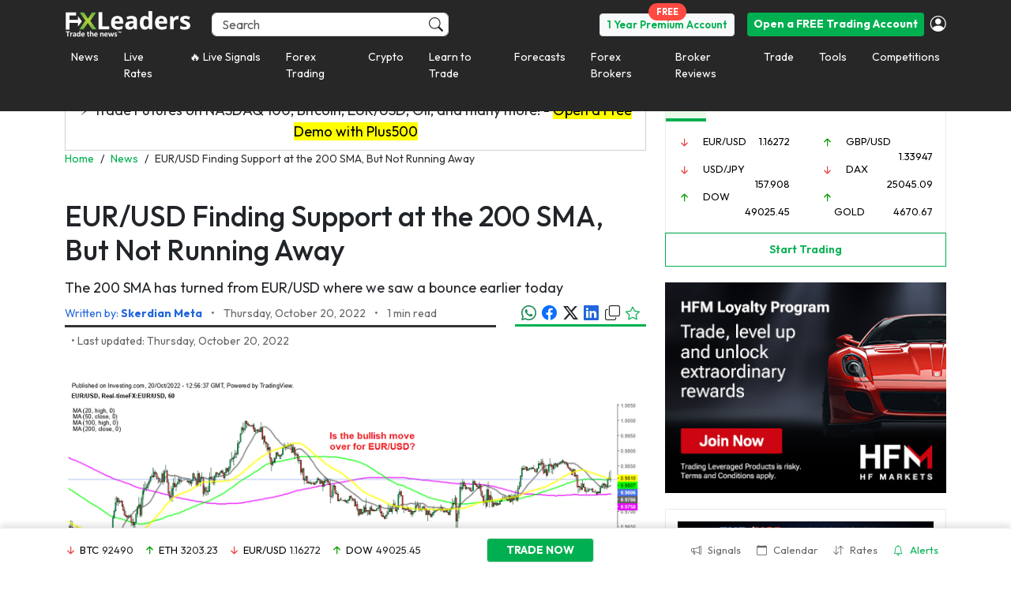

--- FILE ---
content_type: application/javascript
request_url: https://d1nsb2kebuy3pr.cloudfront.net/wp-content/themes/fxmlnew/assets/js/tradingview.js?x91181&ver=8ae713cfceb72ec64eedb633d87380b6
body_size: 12060
content:
"use strict";
(function() {
    if (window.TradingView && window.TradingView.host && !window.TradingView.reoloadTvjs) {
        return
    }
    var COLORS = {};
    COLORS["color-brand"] = "#2196f3";
    COLORS["color-gull-gray"] = "#9db2bd";
    COLORS["color-scooter"] = "#38acdb";
    COLORS["color-curious-blue"] = "#299dcd";
    var TradingView = {
        host: window.location.host.match(/tradingview\.com|pyrrosinvestment\.com/i) == null ? "https://s.tradingview.com" : "https://www.tradingview.com",
        ideasHost: "https://www.tradingview.com",
        chatHost: "https://www.tradingview.com",
        embedStylesForCopyright: function() {
            var styleElement = document.createElement("style");
            styleElement.innerHTML = ".tradingview-widget-copyright {font-size: 13px !important; line-height: 32px !important; text-align: center !important; vertical-align: middle !important; font-family: 'Trebuchet MS', Arial, sans-serif !important; color: " + COLORS["color-gull-gray"] + " !important;} .tradingview-widget-copyright .blue-text {color: " + COLORS["color-brand"] + " !important;} .tradingview-widget-copyright a {text-decoration: none !important; color: " + COLORS["color-gull-gray"] + " !important;} .tradingview-widget-copyright a:visited {color: " + COLORS["color-gull-gray"] + " !important;} .tradingview-widget-copyright a:hover .blue-text {color: " + COLORS["color-scooter"] + " !important;} .tradingview-widget-copyright a:active .blue-text {color: " + COLORS["color-curious-blue"] + " !important;} .tradingview-widget-copyright a:visited .blue-text {color: " + COLORS["color-brand"] + " !important;}";
            return styleElement
        },
        embedStylesForFullHeight: function(height, hasCopyright, container_id) {
            var containerHeight = hasCopyright ? "calc(" + height + " - 32px)" : height;
            var containerElemChild = document.querySelector("#" + container_id);
            var containerElem = containerElemChild.parentElement;
            containerElem.style.height = containerHeight;
            containerElemChild.style.height = "100%"
        },
        gId: function() {
            return "tradingview_" + ((1 + Math.random()) * 1048576 | 0).toString(16).substring(1)
        },
        isPersentHeight: function(suffix) {
            return suffix === "%"
        },
        getSuffix: function(value) {
            var match = value.toString().match(/(\%|px|em|ex)/);
            return match ? match[0] : "px"
        },
        hasCopyright: function(container_id) {
            var widgetContainerElement = document.getElementById(container_id);
            var embedContainerElement = widgetContainerElement && widgetContainerElement.parentElement;
            if (embedContainerElement) {
                return !!embedContainerElement.querySelector(".tradingview-widget-copyright")
            }
            return false
        },
        calculateWidgetHeight: function(widgetHeight, container_id) {
            var newWidgetHeight = parseInt(widgetHeight);
            var suffix = this.getSuffix(widgetHeight);
            var isPersentHeight = this.isPersentHeight(suffix);
            var hasCopyright = container_id && this.hasCopyright(container_id);
            if (isPersentHeight && container_id) {
                this.embedStylesForFullHeight(newWidgetHeight + suffix, hasCopyright, container_id);
                if (hasCopyright) {
                    return 100 + suffix
                }
            }
            if (hasCopyright) {
                return "calc(" + newWidgetHeight + suffix + " - 32px)"
            }
            return newWidgetHeight + suffix
        },
        onready: function(callback) {
            if (window.addEventListener) {
                window.addEventListener("DOMContentLoaded", callback, false)
            } else {
                window.attachEvent("onload", callback)
            }
        },
        css: function(css_content) {
            var head = document.getElementsByTagName("head")[0];
            var style = document.createElement("style");
            var rules;
            style.type = "text/css";
            if (style.styleSheet) {
                style.styleSheet.cssText = css_content
            } else {
                rules = document.createTextNode(css_content);
                style.appendChild(rules)
            }
            head.appendChild(style)
        },
        bindEvent: function(o, ev, fn) {
            if (o.addEventListener) {
                o.addEventListener(ev, fn, false)
            } else if (o.attachEvent) {
                o.attachEvent("on" + ev, fn)
            }
        },
        unbindEvent: function(o, ev, fn) {
            if (o.removeEventListener) {
                o.removeEventListener(ev, fn, false)
            } else if (o.detachEvent) {
                o.detachEvent("on" + ev, fn)
            }
        },
        cloneSimpleObject: function(obj) {
            if (null == obj || "object" != typeof obj) {
                return obj
            }
            var copy = obj.constructor();
            for (var attr in obj) {
                if (obj.hasOwnProperty(attr)) {
                    copy[attr] = obj[attr]
                }
            }
            return copy
        },
        isArray: function(obj) {
            return Object.prototype.toString.call(obj) === "[object Array]"
        },
        isMobileDevice: function() {
            var ret = {
                Android: /Android/i.test(navigator.userAgent),
                BlackBerry: /BlackBerry/i.test(navigator.userAgent),
                iOS: /iPhone|iPad|iPod/i.test(navigator.userAgent),
                Opera: /Opera Mini/i.test(navigator.userAgent)
            };
            ret.any = ret.Android || ret.BlackBerry || ret.iOS || ret.Opera;
            return ret
        }(),
        generateUtmForUrlParams: function(options) {
            return "utm_source=" + encodeURI(window.location.hostname) + "&utm_medium=" + (TradingView.hasCopyright(options.container) ? "widget_new" : "widget") + (options.type ? "&utm_campaign=" + options.type : "") + (options.type && options.type === "chart" ? "&utm_term=" + encodeURIComponent(options.symbol) : "")
        },
        WidgetAbstract: function() {},
        MiniWidget: function(options) {
            this.id = TradingView.gId();
            this.options = {
                whitelabel: options.whitelabel || "",
                width: TradingView.WidgetAbstract.prototype.fixSize(options.width) || 300,
                height: TradingView.WidgetAbstract.prototype.fixSize(options.height) || 400,
                symbols: options.symbols,
                tabs: options.tabs || "",
                symbols_description: options.symbols_description || "",
                customer: options.customer || "",
                container: options.container_id || "",
                greyText: options.greyText || "",
                large_chart_url: options.large_chart_url || "",
                large_chart_target: options.large_chart_target || "",
                gridLineColor: options.gridLineColor || "",
                fontColor: options.fontColor || "",
                underLineColor: options.underLineColor || "",
                trendLineColor: options.trendLineColor || "",
                timeAxisBackgroundColor: options.timeAxisBackgroundColor || "",
                activeTickerBackgroundColor: options.activeTickerBackgroundColor || "",
                noGraph: options.noGraph || false,
                locale: options.locale,
                styleTickerActiveBg: options.styleTickerActiveBg || "",
                styleTabActiveBorderColor: options.styleTabActiveBorderColor || "",
                styleTickerBodyFontSize: options.styleTickerBodyFontSize || "",
                styleTickerBodyFontWeight: options.styleTickerBodyFontWeight || "",
                styleTickerHeadFontSize: options.styleTickerHeadFontSize || "",
                styleTickerHeadFontWeight: options.styleTickerHeadFontWeight || "",
                styleTickerChangeDownColor: options.styleTickerChangeDownColor || "",
                styleTickerChangeUpColor: options.styleTickerChangeUpColor || "",
                styleTickerLastDownBg: options.styleTickerLastDownBg || "",
                styleTickerLastUpBg: options.styleTickerLastUpBg || "",
                styleTickerSymbolColor: options.styleTickerSymbolColor || "",
                styleTickerSymbolHoverTextDecoration: options.styleTickerSymbolHoverTextDecoration || "",
                styleTickerActiveSymbolTextDecoration: options.styleTickerActiveSymbolTextDecoration || "",
                styleTabsActiveBorderColor: options.styleTabsActiveBorderColor || "",
                styleTabsNoBorder: options.styleTabsNoBorder || "",
                styleWidgetNoBorder: options.styleWidgetNoBorder || ""
            };
            this.createWidget()
        },
        MediumWidget: function(options) {
            this.id = TradingView.gId();
            var widgetHeight = TradingView.calculateWidgetHeight(options.height || 400, options.container_id);
            this.options = {
                container: options.container_id || "",
                width: TradingView.WidgetAbstract.prototype.fixSize(options.width) || "",
                height: TradingView.WidgetAbstract.prototype.fixSize(widgetHeight) || "",
                symbols: options.symbols,
                greyText: options.greyText || "",
                symbols_description: options.symbols_description || "",
                large_chart_url: options.large_chart_url || "",
                customer: options.customer || "",
                gridLineColor: options.gridLineColor || "",
                fontColor: options.fontColor || "",
                underLineColor: options.underLineColor || "",
                trendLineColor: options.trendLineColor || "",
                timeAxisBackgroundColor: options.timeAxisBackgroundColor || "",
                chartOnly: !!options.chartOnly,
                locale: options.locale,
                whitelabel: !!options.whitelabel || "",
                colorTheme: options.colorTheme,
                isTransparent: options.isTransparent
            };
            this.createWidget()
        },
        widget: function(options) {
            this.id = options.id || TradingView.gId();
            var _url_params = TradingView.getUrlParams();
            var _symbol = options.tvwidgetsymbol || _url_params.tvwidgetsymbol || _url_params.symbol || options.symbol || "NASDAQ:AAPL";
            var _logo = options.logo || "";
            if (_logo.src) {
                _logo = _logo.src
            }
            if (_logo) {
                _logo.replace(".png", "")
            }
            var widgetHeight = TradingView.calculateWidgetHeight(options.height || 500, options.container_id);
            this.options = {
                whitelabel: options.whitelabel || "",
                width: options.width || 800,
                height: widgetHeight,
                symbol: _symbol,
                interval: options.interval || "1",
                range: options.range || "",
                timezone: options.timezone || "",
                autosize: options.autosize,
                hide_top_toolbar: options.hide_top_toolbar,
                hide_side_toolbar: options.hide_side_toolbar,
                hide_legend: options.hide_legend,
                allow_symbol_change: options.allow_symbol_change,
                save_image: options.save_image !== undefined ? options.save_image : true,
                container: options.container_id || "",
                toolbar_bg: options.toolbar_bg || "f4f7f9",
                watchlist: options.watchlist || [],
                editablewatchlist: !!options.editablewatchlist,
                studies: options.studies || [],
                theme: options.theme || "",
                style: options.style || "",
                extended_hours: options.extended_hours === undefined ? undefined : +options.extended_hours,
                details: !!options.details,
                news: !!options.news,
                calendar: !!options.calendar,
                hotlist: !!options.hotlist,
                hideideas: !!options.hideideas,
                hideideasbutton: !!options.hideideasbutton,
                widgetbar_width: +options.widgetbar_width || undefined,
                withdateranges: options.withdateranges || "",
                customer: options.customer || _logo || "",
                venue: options.venue,
                symbology: options.symbology,
                logo: _logo,
                show_popup_button: !!options.show_popup_button,
                popup_height: options.popup_height || "",
                popup_width: options.popup_width || "",
                studies_overrides: options.studies_overrides,
                overrides: options.overrides,
                enabled_features: options.enabled_features,
                disabled_features: options.disabled_features,
                publish_source: options.publish_source || "",
                enable_publishing: options.enable_publishing,
                whotrades: options.whotrades || undefined,
                locale: options.locale,
                referral_id: options.referral_id,
                no_referral_id: options.no_referral_id,
                ref_landing_page: options.ref_landing_page,
                fundamental: options.fundamental,
                percentage: options.percentage,
                hidevolume: options.hidevolume,
                padding: options.padding,
                greyText: options.greyText || "",
                horztouchdrag: options.horztouchdrag,
                verttouchdrag: options.verttouchdrag
            };
            if (options.cme) {
                this.options.customer = "cme"
            }
            if (options.news && options.news.length) {
                this.options.news_vendors = [];
                for (var i = 0; i < options.news.length; i++) {
                    switch (options.news[i]) {
                        case "headlines":
                        case "stocktwits":
                            this.options.news_vendors.push(options.news[i])
                    }
                }
                if (!this.options.news_vendors) {
                    delete this.options.news_vendors
                }
            }
            if (isFinite(options.widgetbar_width) && options.widgetbar_width > 0) {
                this.options.widgetbar_width = options.widgetbar_width
            }
            this._ready_handlers = [];
            this.create()
        },
        chart: function(options) {
            this.id = TradingView.gId();
            this.options = {
                width: options.width || 640,
                height: options.height || 500,
                container: options.container_id || "",
                realtime: options.realtime,
                chart: options.chart,
                locale: options.locale,
                type: "chart",
                autosize: options.autosize,
                mobileStatic: options.mobileStatic
            };
            this._ready_handlers = [];
            this.create()
        },
        stream: function(options) {
            this.id = TradingView.gId();
            this.options = {
                width: options.width || 640,
                height: options.height || 500,
                container: options.container_id || "",
                stream: options.stream,
                locale: options.locale,
                autosize: options.autosize
            };
            this.create()
        },
        EventsWidget: function(options) {
            this.id = TradingView.gId();
            this.options = {
                container: options.container_id || "",
                width: options.width || 486,
                height: options.height || 670,
                currency: options.currencyFilter || "",
                importance: options.importanceFilter || "",
                type: "economic-calendar"
            };
            this.createWidget(options)
        },
        IdeasStreamWidget: function(options) {
            this.id = TradingView.gId();
            this.options = {
                container: options.container_id || "",
                width: options.width || 486,
                height: options.height || 670,
                symbol: options.symbol || "",
                username: options.username || "",
                mode: options.mode || "",
                publishSource: options.publishSource || "",
                sort: options.sort || "trending",
                stream: options.stream,
                interval: options.interval,
                time: options.time,
                waitSymbol: options.waitSymbol,
                hideDescription: options.hideDescription,
                startingCount: options.startingCount,
                bgColor: options.bgColor || "",
                headerColor: options.headerColor || "",
                borderColor: options.borderColor || "",
                locale: options.locale,
                type: "ideas-stream"
            };
            this._ready_handlers = [];
            this.createWidget(options)
        },
        IdeaWidget: function(options) {
            this.id = TradingView.gId();
            this.options = {
                container: options.container_id || "",
                width: options.width || 486,
                height: options.height || 670,
                idea: options.idea || "",
                chartUrl: options.chartUrl || "",
                whotrades: options.whotrades || undefined,
                locale: options.locale,
                type: "idea"
            };
            this.createWidget(options)
        },
        ChatWidgetEmbed: function(options) {
            this.id = TradingView.gId();
            this.options = {
                container: options.container_id || "",
                width: options.width || 400,
                height: options.height || 500,
                room: options.room || "",
                whotrades: options.whotrades || undefined,
                locale: options.locale,
                type: "chat-embed"
            };
            this.createWidget(options)
        },
        UserInfoWidget: function(options) {
            this.options = {
                container: options.container_id || "",
                width: options.width || 1040,
                height: options.height || 340,
                username: options.username || "",
                locale: options.locale,
                type: "user-info"
            };
            this.createWidget(options)
        },
        QuotesProvider: function(options) {
            var id = TradingView.gId();
            var options = {
                container: options.container_id,
                symbols: options.symbols || [],
                type: "quotes-provider"
            };
            var widget_url = TradingView.host + "/embed-quotes-provider/?" + TradingView.generateUtmForUrlParams(options);
            var widget_html = "<iframe" + ' id="' + id + '"' + ' src="' + widget_url + '"' + ' width="0" height="0"' + ' frameborder="0" allowTransparency="true" scrolling="no"></iframe>';
            var iframe;
            var postMessage;
            addWidget(widget_html, options.container);
            iframe = document.getElementById(id);
            postMessage = TradingView.postMessageWrapper(iframe.contentWindow, id);
            TradingView.bindEvent(iframe, "load", function() {
                options.symbols.forEach(resolveSymbol)
            });

            function resolveSymbol(symbolObj) {
                var symbol = symbolObj.symbol;
                var success = symbolObj.success;
                var error = symbolObj.error;
                if (!symbol || !(success && error)) {
                    return
                }
                postMessage.post(iframe.contentWindow, "resolveSymbol", {
                    symbol: symbol
                });
                if (success) {
                    postMessage.on("success" + symbol, function(data) {
                        success(data)
                    })
                }
                if (error) {
                    postMessage.on("error" + symbol, function(data) {
                        error(data)
                    })
                }
            }
        }
    };
    TradingView.DependenciesManager = function() {};
    TradingView.DependenciesManager.prototype.scripts = {};
    TradingView.DependenciesManager.prototype._loaded = function(script) {
        for (var i in this.scripts[script].callbacks) {
            this.scripts[script].callbacks[i]()
        }
        this.scripts[script].status = true;
        this.scripts[script].callbacks = {}
    };
    TradingView.DependenciesManager.prototype.depends = function(scripts, cbid, cb) {
        for (var i = 0; i < scripts.length; i++) {
            if (this.scripts[scripts[i]] && this.scripts[scripts[i]].status === true) {
                cb()
            } else if (this.scripts[scripts[i]] && this.scripts[scripts[i]].status === false) {
                this.scripts[scripts[i]].callbacks[cbid] = cb
            } else {
                this.scripts[scripts[i]] = {
                    status: false,
                    script: document.createElement("script"),
                    callbacks: {}
                };
                this.scripts[scripts[i]].callbacks[cbid] = cb;
                this.scripts[scripts[i]].script.onload = this._loaded.bind(this, scripts[i]);
                this.scripts[scripts[i]].script.src = TradingView.host + scripts[i];
                document.body.appendChild(this.scripts[scripts[i]].script)
            }
        }
    };
    TradingView.dependenciesManager = new TradingView.DependenciesManager;
    TradingView.WidgetAbstract.prototype = {
        fixSize: function(size) {
            return /^[0-9]+(\.|,[0-9])*$/.test(size) ? size + "px" : size
        },
        width: function() {
            if (this.options.autosize) {
                return "100%"
            }
            return TradingView.WidgetAbstract.prototype.fixSize(this.options.width)
        },
        height: function() {
            if (this.options.autosize) {
                return "100%"
            }
            return TradingView.WidgetAbstract.prototype.fixSize(this.options.height)
        },
        addWrapperFrame: function(widgetCode, logoCode, widgetBgColor) {
            var height = TradingView.WidgetAbstract.prototype.height.call(this);
            var width = TradingView.WidgetAbstract.prototype.width.call(this);
            var widgetBgColor = widgetBgColor || "transparent";
            return '<div id="' + this.id + '-wrapper" style="' + "position: relative;" + "box-sizing: content-box;" + "width: " + width + ";" + "height: " + height + ";" + "margin: 0 auto !important;" + "padding: 0 !important;" + "font-family:Arial,sans-serif;" + '">' + '<div style="' + "width: " + width + ";" + "height: " + height + ";" + "background: " + widgetBgColor + ";" + "padding: 0 !important;" + '">' + widgetCode + "</div>" + (logoCode || "") + "</div>"
        },
        addFooterLogo: function(widgetCode, options) {
            var greyText = (options || {}).greyText || "powered by";
            var linkText = (options || {}).linkText || "tradingview.com";
            var href = (options || {}).href || "https://www.tradingview.com/";
            return TradingView.WidgetAbstract.prototype.addWrapperFrame.call(this, widgetCode, '<div style="' + "position:absolute;" + "display: block;" + "box-sizing: content-box;" + "height: 24px;" + "width: " + TradingView.WidgetAbstract.prototype.width.call(this) + ";" + "bottom: 0;" + "left: 0;" + "margin: 0;" + "padding: 0;" + "font-family: Arial,sans-serif;" + '">' + '<div style="' + "display: block;" + "margin: 0 1px 1px 1px;" + "line-height: 7px;" + "box-sizing: content-box;" + "height: 11px;" + "padding: 6px 10px;" + "text-align: right;" + "background: #fff;" + '">' + "<a" + ' href="' + href + "?" + TradingView.generateUtmForUrlParams(this.options) + '"' + ' target="_blank"' + ' style="' + "color: #0099d4;" + "text-decoration: none;" + "font-size: 11px;" + '"' + ">" + '<span style="' + "color: #b4b4b4;" + "font-size: 11px;" + '">' + greyText + "</span> " + linkText + "</a>" + "</div>" + "</div>", "#fff")
        }
    };
    TradingView.UserInfoWidget.prototype = {
        createWidget: function() {
            var widget_html = this.widgetCode();
            addWidget(widget_html, this.options.container)
        },
        widgetCode: function() {
            var query = TradingView.createUrlParams({
                username: this.options.username,
                locale: this.options.locale
            });
            this.options.type = "user-info";
            var utm = "&" + TradingView.generateUtmForUrlParams(this.options, {
                type: "UserInfoWidget"
            });
            var widget_url = TradingView.ideasHost + "/user-info-widget/?" + query + utm;
            return "<iframe" + ' src="' + widget_url + '"' + (this.options.width ? ' width="' + this.options.width + '"' : "") + (this.options.height ? ' height="' + this.options.height + '"' : "") + ' frameborder="0" allowTransparency="true" scrolling="no"></iframe>'
        }
    };
    TradingView.ChatWidgetEmbed.prototype = {
        createWidget: function() {
            var widget_code = this.widgetCode();
            widget_code = TradingView.WidgetAbstract.prototype.addFooterLogo.call(this, widget_code);
            addWidget(widget_code, this.options.container)
        },
        widgetCode: function() {
            var room = this.options.room ? "#" + encodeURIComponent(this.options.room) : "";
            var query = "&" + TradingView.createUrlParams({
                whotrades: this.options.whotrades,
                locale: this.options.locale
            });
            var utm = TradingView.generateUtmForUrlParams(this.options, {
                type: "UserInfoWidget"
            });
            var widget_url = TradingView.chatHost + "/chatwidgetembed/?" + utm + query + room;
            return "<iframe" + ' src="' + widget_url + '"' + (this.options.width ? ' width="' + this.options.width + '"' : "") + (this.options.height ? ' height="' + this.options.height + '"' : "") + ' frameborder="0" allowTransparency="true" scrolling="no"></iframe>'
        }
    };
    TradingView.IdeaWidget.prototype = {
        createWidget: function() {
            var widget_html = this.widgetCode();
            addWidget(widget_html, this.options.container);
            var self = this;
            var c = document.getElementById(this.id);
            this.postMessage = TradingView.postMessageWrapper(c.contentWindow, this.id);
            this.postMessage.on("resize", function(data) {
                if (data.id === self.id) {
                    c.style.height = data.height + "px"
                }
            }, true)
        },
        widgetCode: function() {
            var query = TradingView.createUrlParams({
                id: this.id,
                width: this.options.width,
                height: this.options.height,
                idea: this.options.idea,
                chart_url: this.options.chartUrl,
                whotrades: this.options.whotrades,
                locale: this.options.locale
            });
            this.options.type = "idea";
            var utm = "&" + TradingView.generateUtmForUrlParams(this.options);
            var widget_url = TradingView.ideasHost + "/idea-popup/?" + query + utm;
            return '<iframe id="' + this.id + '"' + ' src="' + widget_url + '"' + ' width="' + this.options.width + '"' + (this.options.height ? ' height="' + this.options.height + '"' : "") + ' frameborder="0" allowTransparency="true" scrolling="no"></iframe>'
        },
        getSymbol: function(callback) {
            this.postMessage.on("symbolInfo", callback)
        }
    };
    TradingView.EventsWidget.prototype = {
        createWidget: function() {
            var widget_html = this.widgetCode();
            addWidget(widget_html, this.options.container)
        },
        widgetCode: function() {
            var query = TradingView.createUrlParams({
                currency: this.options.currency,
                importance: this.options.importance
            });
            this.options.type = "events";
            var utm = "&" + TradingView.generateUtmForUrlParams(this.options);
            var widget_url = TradingView.host + "/eventswidgetembed/?" + query + utm;
            return '<iframe src="' + widget_url + '"' + ' width="' + this.options.width + '"' + (this.options.height ? ' height="' + this.options.height + '"' : "") + ' frameborder="0" scrolling="no"></iframe>'
        }
    };
    TradingView.IdeasStreamWidget.prototype = {
        createWidget: function() {
            var widget_html = this.widgetCode();
            addWidget(widget_html, this.options.container);
            var self = this;
            var c = document.getElementById(this.id);
            this.postMessage = TradingView.postMessageWrapper(c.contentWindow, this.id);
            TradingView.bindEvent(c, "load", function() {
                self._ready = true;
                for (var i = self._ready_handlers.length; i--;) {
                    self._ready_handlers[i].call(self)
                }
            });
            self.postMessage.on("resize", function(data) {
                if (data.id === self.id) {
                    var minHeight = 450;
                    var height = Math.max(data.height, minHeight);
                    c.style.height = height + "px"
                }
            }, true)
        },
        widgetCode: function() {
            var options = this.options;
            var query = TradingView.createUrlParams({
                id: this.id,
                width: options.width,
                height: options.height,
                symbol: options.symbol,
                username: options.username,
                mode: options.mode,
                publish_source: options.publishSource,
                sort: options.sort,
                stream: options.stream,
                interval: options.interval,
                time: options.time,
                wait_symbol: options.waitSymbol,
                hide_desc: options.hideDescription,
                s_count: options.startingCount,
                bg_color: options.bgColor,
                h_color: options.headerColor,
                borderColor: options.borderColor,
                locale: options.locale
            });
            var utm = TradingView.generateUtmForUrlParams(this.options) + "&";
            var widget_url = TradingView.host + "/ideaswidgetembed/?" + utm + query;
            return '<iframe id="' + this.id + '"' + ' src="' + widget_url + '"' + ' width="' + options.width + '"' + (options.height ? ' height="' + options.height + '"' : "") + ' frameborder="0" allowTransparency="true" scrolling="no"></iframe>'
        },
        setSymbol: function(symbol) {
            var c = document.getElementById(this.id);
            this.postMessage.post(c.contentWindow, "setSymbol", symbol)
        },
        ready: function(callback) {
            if (this._ready) {
                callback.call(this)
            } else {
                this._ready_handlers.push(callback)
            }
        }
    };
    TradingView.MiniWidget.prototype = {
        createWidget: function() {
            var widget_code = this.widgetCode();
            var options = this.options;
            if (!options.noLogoOverlay && !options.whitelabel) {
                var greyText = this.options.greyText || "Quotes by";
                widget_code = TradingView.WidgetAbstract.prototype.addFooterLogo.call(this, widget_code, {
                    greyText: greyText,
                    linkText: "TradingView"
                })
            }
            addWidget(widget_code, options.container)
        },
        widgetCode: function() {
            var symbols = "";
            var tabs = "";
            var symbols_description = "";
            var site_path = "/miniwidgetembed/";
            var width = this.options.width ? "&width=" + encodeURIComponent(this.options.width) : "";
            var height = this.options.height ? "&height=" + encodeURIComponent(this.options.height) : "";
            var no_graph = this.options.noGraph ? "&noGraph=" + encodeURIComponent(this.options.noGraph) : "";
            var locale = this.options.locale ? "&locale=" + encodeURIComponent(this.options.locale) : "";
            var whitelabel = this.options.whitelabel ? "&whitelabel=1" : "";
            this.options.type = "market-overview";
            var utm = "&" + TradingView.generateUtmForUrlParams(this.options);
            var plain_params_list = ["large_chart_url", "large_chart_target", "gridLineColor", "fontColor", "underLineColor", "trendLineColor", "activeTickerBackgroundColor", "timeAxisBackgroundColor", "locale", "styleTickerActiveBg", "styleTabActiveBorderColor", "styleTickerBodyFontSize", "styleTickerBodyFontWeight", "styleTickerHeadFontSize", "styleTickerHeadFontWeight", "styleTickerChangeDownColor", "styleTickerChangeUpColor", "styleTickerLastDownBg", "styleTickerLastUpBg", "styleTickerSymbolColor", "styleTickerSymbolHoverTextDecoration", "styleTickerActiveSymbolTextDecoration", "styleTabsActiveBorderColor", "styleTabsNoBorder", "styleWidgetNoBorder"];
            var plain_params = "";
            for (var i = plain_params_list.length - 1; i >= 0; i--) {
                var param_name = plain_params_list[i];
                var param_value = this.options[param_name];
                plain_params += param_value ? "&" + param_name + "=" + encodeURIComponent(param_value) : ""
            }
            var prepareSymbols = function(symbols) {
                var _symbols = [];
                for (var i = 0; i < symbols.length; i++) {
                    var _s = symbols[i];
                    if (TradingView.isArray(_s)) {
                        var customSymbolName = encodeURIComponent(_s[0]);
                        var trueSymbolName = encodeURIComponent(_s[1]);
                        _symbols.push(customSymbolName);
                        symbols_description += "&" + customSymbolName + "=" + trueSymbolName
                    } else if (typeof _s === "string") {
                        _symbols.push(encodeURIComponent(_s))
                    }
                }
                return _symbols.join(",")
            };
            if (this.options.tabs) {
                for (var i = 0, tl = this.options.tabs.length; i < tl; i++) {
                    var tab = this.options.tabs[i];
                    if (this.options.symbols[tab]) {
                        symbols += (symbols ? "&" : "") + encodeURIComponent(tab) + "=" + prepareSymbols(this.options.symbols[tab])
                    }
                }
                tabs = "&tabs=" + encodeURIComponent(this.options.tabs.join(","))
            } else {
                if (this.options.symbols) {
                    symbols = "symbols=" + prepareSymbols(this.options.symbols)
                }
            }
            if (this.options.symbols_description) {
                for (var key in this.options.symbols_description) {
                    symbols_description += "&" + encodeURIComponent(key) + "=" + encodeURIComponent(this.options.symbols_description[key])
                }
            }
            if (this.options.customer) {
                site_path = "/" + this.options.customer + site_path
            }
            var widget_url = TradingView.host + site_path + "?" + symbols + tabs + symbols_description + plain_params + width + height + no_graph + locale + whitelabel + utm;
            return '<iframe id="' + this.id + '"' + ' src="' + widget_url + '"' + ' width="' + this.options.width + '"' + (this.options.height ? ' height="' + this.options.height + '"' : "") + ' frameborder="0"' + ' allowTransparency="true"' + ' scrolling="no"' + ' style="margin: 0 !important; padding: 0 !important;"' + "></iframe>"
        },
        remove: function() {
            var widget = document.getElementById("tradingview_widget");
            widget.parentNode.removeChild(widget)
        }
    };
    TradingView.MediumWidget.prototype = {
        createWidget: function() {
            var widget_code = this.widgetCode();
            addWidget(widget_code, this.options.container)
        },
        widgetCode: function() {
            var symbols_description = "";
            var symbols = "symbols=" + prepareSymbols(this.options.symbols);
            var width = "&width=" + encodeURIComponent(this.options.width);
            var height = "&height=" + encodeURIComponent(this.options.height);
            var colorTheme = "&colorTheme=" + encodeURIComponent(this.options.colorTheme);
            this.options.type = "symbol-overview";
            var utm = "&" + TradingView.generateUtmForUrlParams(this.options);

            function prepareSymbols(symbols) {
                var _symbols = [];
                for (var i = 0; i < symbols.length; i++) {
                    var _s = symbols[i];
                    if (TradingView.isArray(_s)) {
                        var customSymbolName = encodeURIComponent(_s[0]);
                        var trueSymbolName = encodeURIComponent(_s[1]);
                        _symbols.push(customSymbolName);
                        if (_s.length === 2) {
                            symbols_description += "&" + customSymbolName + "=" + trueSymbolName
                        }
                    } else if (typeof _s === "string") {
                        _symbols.push(encodeURIComponent(_s))
                    }
                }
                return _symbols.join(",")
            }
            var plain_params_list = ["gridLineColor", "fontColor", "underLineColor", "trendLineColor", "activeTickerBackgroundColor", "timeAxisBackgroundColor", "locale"];
            var plain_params = "";
            for (var i = plain_params_list.length - 1; i >= 0; i--) {
                var param_name = plain_params_list[i];
                var param_value = this.options[param_name];
                plain_params += param_value ? "&" + param_name + "=" + encodeURIComponent(param_value) : ""
            }
            var chart_only = this.options.chartOnly ? "&chartOnly=1" : "";
            var whitelabel = this.options.whitelabel ? "&whitelabel=1" : "";
            var isTransparent = this.options.isTransparent ? "&isTransparent=1" : "";
            var site_path = "/mediumwidgetembed/";
            if (this.options.customer) {
                site_path = "/" + this.options.customer + site_path
            }
            var widget_url = TradingView.host + site_path + "?" + symbols + symbols_description + plain_params + chart_only + whitelabel + width + height + colorTheme + isTransparent + utm;
            return '<iframe id="' + this.id + '"' + ' src="' + widget_url + '"' + ' style="' + "margin: 0 !important; " + "padding: 0 !important; " + (this.options.width ? "width: " + this.options.width + "; " : "") + (this.options.height ? "height: " + this.options.height + ";" : "") + '"' + ' frameborder="0" allowTransparency="true" scrolling="no"></iframe>'
        },
        remove: function() {
            var widget = document.getElementById("tradingview_widget");
            widget.parentNode.removeChild(widget)
        }
    };
    TradingView.widget.prototype = {
        create: function() {
            this.options.type = this.options.fundamental ? "fundamental" : "chart";
            var widget_html = this.render();
            var self = this;
            if (!this.options.noLogoOverlay) {
                widget_html = TradingView.WidgetAbstract.prototype.addWrapperFrame.call(this, widget_html)
            }
            addWidget(widget_html, this.options.container);
            var oldStyleCopyright = document.getElementById("tradingview-copyright");
            oldStyleCopyright && oldStyleCopyright.parentElement && oldStyleCopyright.parentElement.removeChild(oldStyleCopyright);
            this.iframe = document.getElementById(this.id);
            this.postMessage = TradingView.postMessageWrapper(this.iframe.contentWindow, this.id);
            TradingView.bindEvent(this.iframe, "load", function() {
                self.postMessage.get("widgetReady", {}, function() {
                    var i;
                    self._ready = true;
                    for (i = self._ready_handlers.length; i--;) {
                        self._ready_handlers[i].call(self)
                    }
                })
            });
            self.postMessage.on("logoCreated", function(data) {
                if (data.left && data.bottom && data.width && data.height && data.href) {
                    if (self._logoOverlay) {
                        self._logoOverlay.parentNode.removeChild(self._logoOverlay);
                        delete self._logoOverlay
                    }
                    var a = document.createElement("a");
                    if (data.text) {
                        a.innerHTML = data.text;
                        a.style.color = "transparent"
                    }
                    a.style.position = "absolute";
                    a.style.display = "inline-block";
                    a.style.left = data.left;
                    a.style.bottom = data.bottom;
                    a.style.width = data.width;
                    a.style.height = data.height;
                    a.style.backgroundColor = "transparent";
                    a.style.pointerEvents = "none";
                    a.href = data.href;
                    a.setAttribute("target", "_blank");
                    self._logoOverlay = a;
                    document.getElementById(self.id + "-wrapper").appendChild(a)
                }
            });
            self.postMessage.on("setLogoOverlayVisibility", function(data) {
                if (self._logoOverlay && data && typeof data.visible == "boolean") {
                    self._logoOverlay.style.display = data.visible ? "inline-block" : "none"
                }
            });
            self.postMessage.on("openChartInPopup", function(data) {
                var urlOptions = TradingView.cloneSimpleObject(self.options);
                var chartProps = ["symbol", "interval"];
                for (var i = chartProps.length - 1; i >= 0; i--) {
                    var name = chartProps[i];
                    var value = data[name];
                    if (value) {
                        urlOptions[name] = value
                    }
                }
                urlOptions.show_popup_button = false;
                var width = self.options.popup_width || 900;
                var height = self.options.popup_height || 600;
                var left = (screen.width - width) / 2;
                var top = (screen.height - height) / 2;
                
                // console.log( "Popup url to be displayed as iframe: " + self.generateUrl(urlOptions) );
             
                // Dime modal view
        
                var modalWidth = screen.width * 0.75;
                var modalHeight = screen.height * 0.7;

                var chartDiv = document.getElementById('fxml-pair-chart');
                chartDiv.innerHTML = '<iframe id="tradingview_chart" src="' + self.generateUrl(urlOptions) + '" style="width: ' + modalWidth + 'px; height: ' + modalHeight + 'px; margin: 0 !important; padding: 0 !important;" frameborder="0" allowtransparency="true" scrolling="no" allowfullscreen=""></iframe>';
                document.getElementById('fxml-pair-modal').style.display = "block";
                
                // change this with our own modal windows
                // var popup = window.open(self.generateUrl(urlOptions), "_blank", "resizable=yes, top=" + top + ", left=" + left + ", width=" + width + ", height=" + height);
        
                // if (popup) {
                //     popup.opener = null
                // }//*/
            })
        },
        ready: function(callback) {
            if (this._ready) {
                callback.call(this)
            } else {
                this._ready_handlers.push(callback)
            }
        },
        render: function() {
            var url = this.generateUrl();
            return "<iframe" + ' id="' + this.id + '"' + ' src="' + url + '"' + ' style="width: 100%; height: 100%; margin: 0 !important; padding: 0 !important;"' + ' frameborder="0" allowTransparency="true" scrolling="no" allowfullscreen></iframe>'
        },
        generateUrl: function(options) {
            var options = options || this.options;
            var site_path;
            if (options.customer === "cme") {
                site_path = "/cmewidgetembed/"
            } else if (options.customer) {
                site_path = "/" + options.customer + "/widgetembed/"
            } else {
                site_path = "/widgetembed/"
            }

            function argZeroOneEmpty(name, argNameOverride) {
                argNameOverride = argNameOverride || name;
                return options[name] === undefined ? "" : "&" + encodeURIComponent(argNameOverride) + "=" + (options[name] ? "1" : "0")
            }

            function arg(name, content, argNameOverride) {
                argNameOverride = argNameOverride || name;
                return options[name] ? "&" + argNameOverride + "=" + content : ""
            }

            function jsonArg(name, content, defaultValue) {
                defaultValue = defaultValue || {};
                return "&" + name + "=" + (options[name] ? encodeURIComponent(JSON.stringify(content)) : encodeURIComponent(JSON.stringify(defaultValue)))
            }

            function studiesArg() {
                if (!options.studies || !TradingView.isArray(options.studies)) {
                    return ""
                }
                if (typeof options.studies[0] === "string") {
                    return arg("studies", encodeURIComponent(options.studies.join("")))
                }
                return jsonArg("studies", options.studies)
            }
            var host = options.enable_publishing ? TradingView.ideasHost : TradingView.host;
            var url = host + site_path + "?frameElementId=" + this.id + "&symbol=" + encodeURIComponent(options.symbol) + "&interval=" + encodeURIComponent(options.interval) + (options.range ? "&range=" + encodeURIComponent(options.range) : "") + (options.whitelabel ? "&whitelabel=1" : "") + (options.hide_top_toolbar ? "&hidetoptoolbar=1" : "") + (options.hide_legend ? "&hidelegend=1" : "") + argZeroOneEmpty("hide_side_toolbar", "hidesidetoolbar") + argZeroOneEmpty("allow_symbol_change", "symboledit") + argZeroOneEmpty("save_image", "saveimage") + "&toolbarbg=" + options.toolbar_bg.replace("#", "") + (options.watchlist && options.watchlist.length && options.watchlist.join ? "&watchlist=" + encodeURIComponent(options.watchlist.join("")) : "") + arg("editablewatchlist", "1") + arg("details", "1") + arg("calendar", "1") + arg("hotlist", "1") + arg("news", "1") + studiesArg() + (options.news_vendors ? "&newsvendors=" + encodeURIComponent(options.news_vendors.join("")) : "") + argZeroOneEmpty("horztouchdrag") + argZeroOneEmpty("verttouchdrag") + arg("widgetbar_width", options.widgetbar_width, "widgetbarwidth") + arg("hideideas", "1") + arg("theme", encodeURIComponent(options.theme)) + arg("style", encodeURIComponent(options.style)) + (options.extended_hours === undefined ? "" : "&extended_hours=" + options.extended_hours) + arg("timezone", encodeURIComponent(options.timezone)) + arg("hideideasbutton", "1") + arg("withdateranges", "1") + arg("hidevolume", "1") + (options.padding === undefined ? "" : "&padding=" + options.padding) + arg("show_popup_button", "1", "showpopupbutton") + jsonArg("studies_overrides", options.studies_overrides, {}) + jsonArg("overrides", options.overrides, {}) + jsonArg("enabled_features", options.enabled_features, []) + jsonArg("disabled_features", options.disabled_features, []) + (options.show_popup_button ? "&showpopupbutton=1" : "") + (options.publish_source ? "&publishsource=" + encodeURIComponent(options.publish_source) : "") + (options.enable_publishing ? "&enablepublishing=" + encodeURIComponent(options.enable_publishing) : "") + (options.venue ? "&venue=" + encodeURIComponent(options.venue) : "") + (options.symbology ? "&symbology=" + encodeURIComponent(options.symbology) : "") + (options.whotrades ? "&whotrades=" + encodeURIComponent(options.whotrades) : "") + (options.locale ? "&locale=" + options.locale : "") + (options.referral_id ? "&referral_id=" + options.referral_id : "") + (options.no_referral_id ? "&no_referral_id=1" : "") + (options.ref_landing_page ? "&ref_landing_page=" + options.ref_landing_page : "") + (options.fundamental ? "&fundamental=" + encodeURIComponent(options.fundamental) : "") + (options.percentage ? "&percentage=" + encodeURIComponent(options.percentage) : "") + "&utm_source=" + encodeURI(window.location.hostname) + "&utm_medium=" + (TradingView.hasCopyright(options.container) ? "widget_new" : "widget") + (options.type ? "&utm_campaign=" + options.type : "") + (options.type && options.type === "chart" ? "&utm_term=" + encodeURIComponent(options.symbol) : "");
            return url
        },
        image: function(callback) {
            this.postMessage.get("imageURL", {}, function(id) {
                var link = TradingView.host + "/x/" + id + "/";
                callback(link)
            })
        },
        subscribeToQuote: function(callback) {
            var c = document.getElementById(this.id);
            this.postMessage.post(c.contentWindow, "quoteSubscribe");
            this.postMessage.on("quoteUpdate", callback)
        },
        getSymbolInfo: function(callback) {
            this.postMessage.get("symbolInfo", {}, callback)
        },
        remove: function() {
            var widget = document.getElementById(this.id);
            widget.parentNode.removeChild(widget)
        },
        reload: function() {
            var widget = document.getElementById(this.id);
            var parent = widget.parentNode;
            parent.removeChild(widget);
            parent.innerHTML = this.render()
        }
    };
    TradingView.chart.prototype = {
        create: function() {
            this.isMobile = TradingView.isMobileDevice.any;
            var chart_html = this.render();
            var self = this;
            var c;
            if (!TradingView.chartCssAttached) {
                TradingView.css(this.renderCss());
                TradingView.chartCssAttached = true
            }
            addWidget(chart_html, this.options.container);
            c = document.getElementById(this.id);
            TradingView.bindEvent(c, "load", function() {
                var i;
                self._ready = true;
                for (i = self._ready_handlers.length; i--;) {
                    self._ready_handlers[i].call(self)
                }
            });
            TradingView.onready(function() {
                var rf = false;
                if (document.querySelector && document.querySelector('a[href$="/v/' + self.options.chart + '/"]')) {
                    rf = true
                }
                if (!rf) {
                    var anchors = document.getElementsByTagName("a");
                    var re_short = new RegExp("/v/" + self.options.chart + "/$");
                    var re_full = new RegExp("/chart/([0-9a-zA-Z:+*-/()]+)/" + self.options.chart);
                    for (var i = 0; i < anchors.length; i++) {
                        if (re_short.test(anchors[i].href) || re_full.test(anchors[i].href)) {
                            rf = true;
                            break
                        }
                    }
                }
                if (rf) {
                    c.src += "#nolinks";
                    c.name = "nolinks"
                }
            });
            this.postMessage = TradingView.postMessageWrapper(c.contentWindow, this.id);
            this.postMessage.on("toggleFullscreen", function(data) {
                if (c.contentWindow === this.source) {
                    self.toggleFullscreen(data.value)
                }
            }, true)
        },
        ready: TradingView.widget.prototype.ready,
        renderCss: function() {
            return ".tradingview-widget {position: relative;}"
        },
        render: function() {
            var url = this.options.mobileStatic && this.isMobile ? TradingView.host + "/embed-static/" : TradingView.host + "/embed/";
            var queryString = "?method=script" + (this.options.locale ? "&locale=" + encodeURIComponent(this.options.locale) : "");
            this.options.type = "chart";
            return '<div class="tradingview-widget" ' + (this.options.autosize ? ' style="width: 100%; height: 100%; margin: 0 !important; padding: 0 !important;"' : ' style="width:' + this.options.width + "px;" + " height:" + this.options.height + 'px;"') + ">" + '<iframe id="' + this.id + '"' + ' src="' + url + this.options.chart + "/" + queryString + "&" + TradingView.generateUtmForUrlParams(this.options) + '"' + (this.options.autosize ? ' style="width: 100%; height: 100%; margin: 0 !important; padding: 0 !important;"' : ' width="' + this.options.width + '"' + ' height="' + this.options.height + '"') + ' frameborder="0" allowTransparency="true" scrolling="no"></iframe>' + "</div>"
        },
        toggleFullscreen: function(isFullScreen) {
            var frame = document.getElementById(this.id);
            if (!isFullScreen) {
                frame.style.position = "static";
                if (this.options.autosize) {
                    frame.style.width = "100%";
                    frame.style.height = "100%"
                } else {
                    frame.style.width = this.options.width + "px";
                    frame.style.height = this.options.height + "px"
                }
                frame.style.maxWidth = "none";
                frame.style.maxHeight = "none";
                frame.style.zIndex = "auto";
                frame.style.backgroundColor = "transparent"
            } else {
                frame.style.position = "fixed";
                frame.style.width = "100vw";
                frame.style.maxWidth = "100%";
                frame.style.height = "100vh";
                frame.style.maxHeight = "100%";
                frame.style.left = "0px";
                frame.style.top = "0px";
                frame.style.zIndex = "1000000";
                frame.style.backgroundColor = "#fff"
            }
        },
        getSymbolInfo: function(callback) {
            this.postMessage.get("symbolInfo", {}, callback)
        }
    };
    TradingView.stream.prototype = {
        create: function() {
            this.isMobile = TradingView.isMobileDevice.any;
            var chart_html = this.render();
            addWidget(chart_html, this.options.container)
        },
        render: function() {
            var queryString = "?" + (this.options.locale ? "&locale=" + encodeURIComponent(this.options.locale) : "");
            this.options.type = "chart";
            return '<div class="tradingview-widget" ' + (this.options.autosize ? ' style="width: 100%; height: 100%; margin: 0 !important; padding: 0 !important;"' : ' style="width:' + this.options.width + "px;" + " height:" + this.options.height + 'px;"') + ">" + '<iframe id="' + this.id + '"' + ' src="' + TradingView.host + this.options.stream + "/embed/" + queryString + "&" + TradingView.generateUtmForUrlParams(this.options) + '"' + (this.options.autosize ? ' style="width: 100%; height: 100%; margin: 0 !important; padding: 0 !important;"' : ' width="' + this.options.width + '"' + ' height="' + this.options.height + '"') + ' frameborder="0" allowTransparency="true" scrolling="no"></iframe>' + "</div>"
        }
    };
    TradingView.showSignIn = function(options, callback) {
        TradingView.dependenciesManager.depends(["/static/bundles/spinner.js"], "authWidget", function() {
            var shadowBox = document.createElement("div");
            var spinnerContainer = document.createElement("div");
            shadowBox.appendChild(spinnerContainer);
            (new window.Spinner).setStyle({
                color: "#00A2E2",
                opacity: "0"
            }).spin(spinnerContainer);
            shadowBox.style.cssText = "position: fixed;" + "left: 0;" + "top: 0;" + "width: 100%;" + "height: 100%;" + "background: rgba(0, 0, 0, 0.5);" + "z-index: 120;" + "-webkit-transform: translate3d(0, 0, 0);";
            shadowBox.addEventListener("click", function() {
                document.body.removeChild(shadowBox)
            });
            document.body.appendChild(shadowBox);
            var id = TradingView.gId();
            var query = TradingView.createUrlParams({
                id: id,
                utmSourceOverride: options.utmSourceOverride
            });
            var widget_url = TradingView.ideasHost + "/authwidget/?" + query;
            var iframeOptions = {
                width: "470px",
                height: "650px"
            };
            var widget_html = '<iframe id="' + id + '"' + ' src="' + widget_url + '"' + ' width="' + iframeOptions.width + '"' + (iframeOptions.height ? ' height="' + iframeOptions.height + '"' : "") + ' frameborder="0" allowTransparency="true" scrolling="no"></iframe>';
            var container = document.createElement("div");
            container.innerHTML = widget_html;
            container.style.cssText = "position: absolute;" + "left: 50%;" + "top: 50%;" + "margin-top: -325px;" + "margin-left: -235px;";
            shadowBox.appendChild(container);
            var c = document.getElementById(id);
            var postMessage = TradingView.postMessageWrapper(c.contentWindow, id);
            var onClose = function(data) {
                if (data.id === id) {
                    document.body.removeChild(shadowBox);
                    if (data.user) {
                        callback(data.user)
                    }
                    postMessage.off("close", onClose)
                }
            };
            postMessage.on("close", onClose, true);
            postMessage.on("widgetLoad", function() {
                spinnerContainer.style.display = "none"
            })
        })
    };
    TradingView.isSignedIn = function(options, callback) {
        var id = TradingView.gId();
        var query = TradingView.createUrlParams({
            id: id
        });
        var widget_url = TradingView.ideasHost + "/isauthwidget/?" + query;
        var widget_html = '<iframe id="' + id + '"' + ' src="' + widget_url + '"' + ' frameborder="0" allowTransparency="true" scrolling="no"></iframe>';
        var container = document.createElement("div");
        container.innerHTML = widget_html;
        document.body.appendChild(container);
        var c = document.getElementById(id);
        var postMessage = TradingView.postMessageWrapper(c.contentWindow, id);
        var onClose = function(data) {
            if (data.id === id) {
                document.body.removeChild(container);
                callback(data.user);
                postMessage.off("close", onClose)
            }
        };
        postMessage.on("close", onClose, true)
    };
    TradingView.onLoginStateChange = function(options, callback) {
        var id = TradingView.gId();
        var query = TradingView.createUrlParams({
            id: id
        });
        var widget_url = TradingView.ideasHost + "/loginstatewidget/?" + query;
        var widget_html = '<iframe id="' + id + '"' + ' src="' + widget_url + '"' + ' frameborder="0" allowTransparency="true" scrolling="no"></iframe>';
        var container = document.createElement("div");
        container.innerHTML = widget_html;
        document.body.appendChild(container);
        var c = document.getElementById(id);
        var postMessage = TradingView.postMessageWrapper(c.contentWindow, id);
        var onLoginStateChange = function(data) {
            if (data.id === id) {
                callback(data.user)
            }
        };
        postMessage.on("loginStateChange", onLoginStateChange, true)
    };
    TradingView.postMessageWrapper = function() {
        var get_handlers = {};
        var on_handlers = {};
        var client_targets = {};
        var on_target;
        var call_id = 0;
        var post_id = 0;
        var provider_id = "TradingView";
        if (window.addEventListener) {
            window.addEventListener("message", function(e) {
                var msg;
                try {
                    msg = JSON.parse(e.data)
                } catch (error) {
                    return
                }
                if (!msg || !msg.provider || msg.provider !== provider_id) {
                    return
                }
                msg.source = e.source;
                if (msg.type === "get") {
                    if (!on_handlers[msg.name]) {
                        return
                    }
                    on_handlers[msg.name].forEach(function(on_handler) {
                        if (typeof on_handler === "function") {
                            on_handler.call(msg, msg.data, function(result) {
                                var reply = {
                                    id: msg.id,
                                    type: "on",
                                    name: msg.name,
                                    client_id: msg.client_id,
                                    data: result,
                                    provider: provider_id
                                };
                                on_target.postMessage(JSON.stringify(reply), "*")
                            })
                        }
                    })
                } else if (msg.type === "on") {
                    if (get_handlers[msg.client_id] && get_handlers[msg.client_id][msg.id]) {
                        get_handlers[msg.client_id][msg.id].call(msg, msg.data);
                        delete get_handlers[msg.client_id][msg.id]
                    }
                } else if (msg.type === "post") {
                    if (!on_handlers[msg.name]) {
                        return
                    }
                    on_handlers[msg.name].forEach(function(on_handler) {
                        if (typeof on_handler === "function") {
                            on_handler.call(msg, msg.data, function() {})
                        }
                    })
                }
            })
        }
        return function(target, client_id) {
            get_handlers[client_id] = {};
            client_targets[client_id] = target;
            on_target = target;
            return {
                on: function(name, callback, keepPrevious) {
                    if (!on_handlers[name] || !keepPrevious) {
                        on_handlers[name] = []
                    }
                    on_handlers[name].push(callback)
                },
                off: function(name, callback) {
                    if (!on_handlers[name]) {
                        return false
                    }
                    var index = on_handlers[name].indexOf(callback);
                    if (index > -1) {
                        on_handlers[name].splice(index, 1)
                    }
                },
                get: function(name, data, callback) {
                    var msg = {
                        id: call_id++,
                        type: "get",
                        name: name,
                        client_id: client_id,
                        data: data,
                        provider: provider_id
                    };
                    get_handlers[client_id][msg.id] = callback;
                    client_targets[client_id].postMessage(JSON.stringify(msg), "*")
                },
                post: function(target, name, data) {
                    var msg = {
                        id: post_id++,
                        type: "post",
                        name: name,
                        data: data,
                        provider: provider_id
                    };
                    if (target && typeof target.postMessage === "function") {
                        target.postMessage(JSON.stringify(msg), "*")
                    }
                }
            }
        }
    }();
    TradingView.getUrlParams = function() {
        var pl = /\+/g;
        var search = /([^&=]+)=?([^&]*)/g;
        var query = window.location.search.substring(1);
        var match = search.exec(query);
        var decode = function(s) {
            return decodeURIComponent(s.replace(pl, " "))
        };
        var result = {};
        while (match) {
            result[decode(match[1])] = decode(match[2]);
            match = search.exec(query)
        }
        return result
    };
    TradingView.createUrlParams = function(data) {
        var result = [];
        for (var d in data) {
            if (data.hasOwnProperty(d) && data[d] != null) {
                result.push(encodeURIComponent(d) + "=" + encodeURIComponent(data[d]))
            }
        }
        return result.join("&")
    };
    var addWidget = function(widgetHtml, containerId) {
        var container = document.getElementById(containerId);
        if (container) {
            container.innerHTML = widgetHtml;
            var copyrightElement = container.parentElement && container.parentElement.querySelector(".tradingview-widget-copyright");
            if (copyrightElement) {
                copyrightElement.style.width = container.querySelector("iframe").style.width
            }
        } else {
            document.write(widgetHtml)
        }
        document.body.appendChild(TradingView.embedStylesForCopyright())
    };
    var merge = function(obj1, obj2) {
        for (var i in obj2) {
            if ("object" !== typeof obj2[i] || !obj1.hasOwnProperty(i)) {
                obj1[i] = obj2[i]
            } else {
                merge(obj1[i], obj2[i])
            }
        }
        return obj1
    };
    if (window.TradingView) {
        merge(window.TradingView, TradingView)
    } else {
        window.TradingView = TradingView
    }
})();

--- FILE ---
content_type: application/javascript
request_url: https://d1nsb2kebuy3pr.cloudfront.net/wp-content/themes/fxmlnew/assets/js/app/filters/filters.js?x91181&ver=8ae713cfceb72ec64eedb633d87380b6
body_size: 1069
content:
angular.module('FXMLApp.filters', [])

        .filter('cut', function () {
            return function (value, wordwise, max, tail) {
                if (!value)
                    return '';

                max = parseInt(max, 10);
                if (!max)
                    return value;
                if (value.length <= max)
                    return value;

                value = value.substr(0, max);
                if (wordwise) {
                    var lastspace = value.lastIndexOf(' ');
                    if (lastspace !== -1) {
                        //Also remove . and , so its gives a cleaner result.
                        if (value.charAt(lastspace - 1) === '.' || value.charAt(lastspace - 1) === ',') {
                            lastspace = lastspace - 1;
                        }
                        value = value.substr(0, lastspace);
                    }
                }

                return value + (tail || ' ...');
            };
        })
        .filter('html', function ($sce) {
            return function (val) {
                return $sce.trustAsHtml(val);
            };
        })
		.filter('htmlToPlaintext', function () {
			return function (text) {
				return  text ? String(text).replace(/<[^>]+>/gm, '') : '';
			};
		})
        .filter('roundup', function () {
            return function (value) {
                return Math.ceil(value);
            };
        })
		.filter('toFixed', function ($sce) {
            return function (num, decimals) {
	            return parseFloat(num).toFixed(decimals);
            };
        })
        .filter('replace', function ($sce) {
            return function (str, pattern, replacement, global) {
                global = (typeof global == 'undefined' ? true : global);
                try {
                    str = str ? (typeof global == 'string' ? str : str.toString()) : '';
                    return str.replace(new RegExp(pattern, global ? 'g' : ''), function (match, group) {
                        return replacement;
                    });
                } catch (e) {
                    console.error('error in string.replace', e);
                    return (str || '');
                }
            }
        })
        .filter('limitHtmlTo', function ($sce) {
            return function (input, limit) {

                var finalText = '';
                var counting = 1;
                var skipping = false;
                var addToText = false;
                for (var index = 0; index < input.length; index++) {
                    addToText = false;
                    if (skipping) {
                        finalText += input[index];
                        if (input[index] === '>') {
                            skipping = false;
                        }
                        continue;
                    } else if (counting <= limit && input[index] !== '<') {
                        counting++;
                        addToText = true;
                    } else if (input[index] === '<') {
                        skipping = true;
                        addToText = true;
                    }

                    if (addToText) {
                        finalText += input[index];
                    }

                }
                return $sce.trustAsHtml(finalText);
            };
        })
        .filter('range', function () {
            return function (input, total) {
                total = parseInt(total);

                for (var i = 0; i < total; i++) {
                    input.push(i);
                }

                return input;
            };
        })
		.filter('slug', function () {
            return function (str, type) {
				if(type == 'slug') {
					var slug = str.replace('/','-').toLowerCase();
						slug = slug.replace('&','');

					return slug;
				}
				else if(type == 'nsslug') {
					var slug = str.replace(/[^0-9a-z]/gi, '').toLowerCase();

					return slug;
				}
            };
        })
		.filter('checkboxFilter', function() {
			return function(input, haystack) {
			if(!haystack || haystack.length === 0)
					return input;
				var out = [];
				angular.forEach(input, function (item) {
					angular.forEach(haystack, function (needle) {
						if (item.is_status === needle.is_status) {
							out.push(item);
						}
					});
				});
				return out;
			}
		})
        .filter('last', function() {
            return function(arr) {
                return arr[arr.length - 1];
            }
        })
        .filter('is_numeric', function() {
            return function(input) {
              return !isNaN(input) && input !== '';
            };
          })
        ;